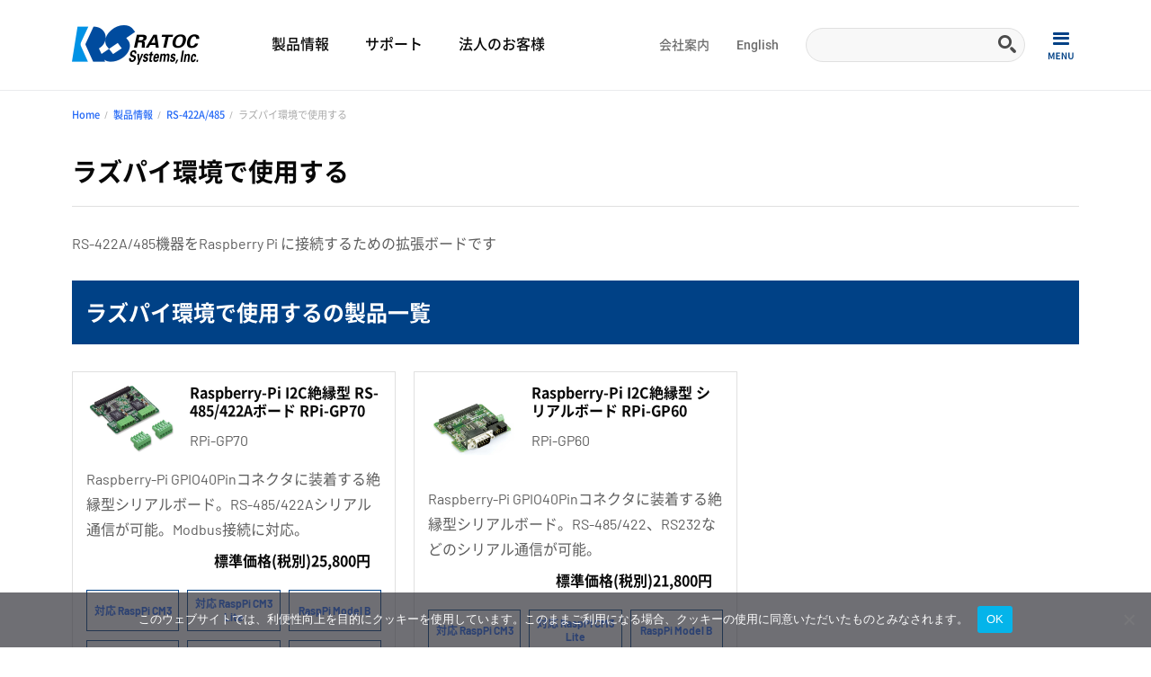

--- FILE ---
content_type: text/html; charset=UTF-8
request_url: https://www.ratocsystems.com/products/rasppiserial/
body_size: 38780
content:
<!doctype html>
<html dir="ltr" lang="ja" id="pagetop">
<head>
<!-- Google tag (gtag.js) -->
<script async src="https://www.googletagmanager.com/gtag/js?id=G-BEMCT989Y1"></script>
<script>
  window.dataLayer = window.dataLayer || [];
  function gtag(){dataLayer.push(arguments);}
  gtag('js', new Date());

  gtag('config', 'G-BEMCT989Y1');
  gtag('config', 'UA-61373639-2');
</script><meta charset="UTF-8">
<meta name="viewport" content="width=device-width, minimum-scale=0, maximum-scale=1.0">
<link rel="stylesheet" href="https://www.ratocsystems.com/wp-content/themes/ratoc_2022/css/styles.css?56486311768926107">
<title>ラズパイ環境で使用する  ｜ラトックシステム公式サイト</title>
<meta name="description" content="RS-422A/485機器をRaspberry Pi に接続するための拡張ボードです">
<meta name='robots' content='max-image-preview:large' />
<style id='wp-img-auto-sizes-contain-inline-css' type='text/css'>
img:is([sizes=auto i],[sizes^="auto," i]){contain-intrinsic-size:3000px 1500px}
/*# sourceURL=wp-img-auto-sizes-contain-inline-css */
</style>
<link rel='stylesheet' id='sdm-styles-css' href='https://www.ratocsystems.com/wp-content/plugins/simple-download-monitor/css/sdm_wp_styles.css?ver=6.9' type='text/css' media='all' />
<style id='classic-theme-styles-inline-css' type='text/css'>
/*! This file is auto-generated */
.wp-block-button__link{color:#fff;background-color:#32373c;border-radius:9999px;box-shadow:none;text-decoration:none;padding:calc(.667em + 2px) calc(1.333em + 2px);font-size:1.125em}.wp-block-file__button{background:#32373c;color:#fff;text-decoration:none}
/*# sourceURL=/wp-includes/css/classic-themes.min.css */
</style>
<link rel='stylesheet' id='cookie-notice-front-css' href='https://www.ratocsystems.com/wp-content/plugins/cookie-notice/css/front.min.css?ver=2.5.7' type='text/css' media='all' />
<script type="text/javascript" id="cookie-notice-front-js-before">
/* <![CDATA[ */
var cnArgs = {"ajaxUrl":"https:\/\/www.ratocsystems.com\/wp-admin\/admin-ajax.php","nonce":"7edc0f68e9","hideEffect":"fade","position":"bottom","onScroll":false,"onScrollOffset":100,"onClick":false,"cookieName":"cookie_notice_accepted","cookieTime":2592000,"cookieTimeRejected":2592000,"globalCookie":false,"redirection":false,"cache":false,"revokeCookies":false,"revokeCookiesOpt":"automatic"};

//# sourceURL=cookie-notice-front-js-before
/* ]]> */
</script>
<script type="text/javascript" src="https://www.ratocsystems.com/wp-content/plugins/cookie-notice/js/front.min.js?ver=2.5.7" id="cookie-notice-front-js"></script>
<script type="text/javascript" src="https://www.ratocsystems.com/wp-includes/js/jquery/jquery.min.js?ver=3.7.1" id="jquery-core-js"></script>
<script type="text/javascript" src="https://www.ratocsystems.com/wp-includes/js/jquery/jquery-migrate.min.js?ver=3.4.1" id="jquery-migrate-js"></script>
<script type="text/javascript" id="sdm-scripts-js-extra">
/* <![CDATA[ */
var sdm_ajax_script = {"ajaxurl":"https://www.ratocsystems.com/wp-admin/admin-ajax.php"};
//# sourceURL=sdm-scripts-js-extra
/* ]]> */
</script>
<script type="text/javascript" src="https://www.ratocsystems.com/wp-content/plugins/simple-download-monitor/js/sdm_wp_scripts.js?ver=6.9" id="sdm-scripts-js"></script>

<!-- facebookドメイン認証用タグ -->
<meta name="facebook-domain-verification" content="h1v1yqx548ifmod6bfamx0l5abtvqk" />
<script>console.log("chrome_bugfix");</script>
<style id='global-styles-inline-css' type='text/css'>
:root{--wp--preset--aspect-ratio--square: 1;--wp--preset--aspect-ratio--4-3: 4/3;--wp--preset--aspect-ratio--3-4: 3/4;--wp--preset--aspect-ratio--3-2: 3/2;--wp--preset--aspect-ratio--2-3: 2/3;--wp--preset--aspect-ratio--16-9: 16/9;--wp--preset--aspect-ratio--9-16: 9/16;--wp--preset--color--black: #000000;--wp--preset--color--cyan-bluish-gray: #abb8c3;--wp--preset--color--white: #ffffff;--wp--preset--color--pale-pink: #f78da7;--wp--preset--color--vivid-red: #cf2e2e;--wp--preset--color--luminous-vivid-orange: #ff6900;--wp--preset--color--luminous-vivid-amber: #fcb900;--wp--preset--color--light-green-cyan: #7bdcb5;--wp--preset--color--vivid-green-cyan: #00d084;--wp--preset--color--pale-cyan-blue: #8ed1fc;--wp--preset--color--vivid-cyan-blue: #0693e3;--wp--preset--color--vivid-purple: #9b51e0;--wp--preset--gradient--vivid-cyan-blue-to-vivid-purple: linear-gradient(135deg,rgb(6,147,227) 0%,rgb(155,81,224) 100%);--wp--preset--gradient--light-green-cyan-to-vivid-green-cyan: linear-gradient(135deg,rgb(122,220,180) 0%,rgb(0,208,130) 100%);--wp--preset--gradient--luminous-vivid-amber-to-luminous-vivid-orange: linear-gradient(135deg,rgb(252,185,0) 0%,rgb(255,105,0) 100%);--wp--preset--gradient--luminous-vivid-orange-to-vivid-red: linear-gradient(135deg,rgb(255,105,0) 0%,rgb(207,46,46) 100%);--wp--preset--gradient--very-light-gray-to-cyan-bluish-gray: linear-gradient(135deg,rgb(238,238,238) 0%,rgb(169,184,195) 100%);--wp--preset--gradient--cool-to-warm-spectrum: linear-gradient(135deg,rgb(74,234,220) 0%,rgb(151,120,209) 20%,rgb(207,42,186) 40%,rgb(238,44,130) 60%,rgb(251,105,98) 80%,rgb(254,248,76) 100%);--wp--preset--gradient--blush-light-purple: linear-gradient(135deg,rgb(255,206,236) 0%,rgb(152,150,240) 100%);--wp--preset--gradient--blush-bordeaux: linear-gradient(135deg,rgb(254,205,165) 0%,rgb(254,45,45) 50%,rgb(107,0,62) 100%);--wp--preset--gradient--luminous-dusk: linear-gradient(135deg,rgb(255,203,112) 0%,rgb(199,81,192) 50%,rgb(65,88,208) 100%);--wp--preset--gradient--pale-ocean: linear-gradient(135deg,rgb(255,245,203) 0%,rgb(182,227,212) 50%,rgb(51,167,181) 100%);--wp--preset--gradient--electric-grass: linear-gradient(135deg,rgb(202,248,128) 0%,rgb(113,206,126) 100%);--wp--preset--gradient--midnight: linear-gradient(135deg,rgb(2,3,129) 0%,rgb(40,116,252) 100%);--wp--preset--font-size--small: 13px;--wp--preset--font-size--medium: 20px;--wp--preset--font-size--large: 36px;--wp--preset--font-size--x-large: 42px;--wp--preset--spacing--20: 0.44rem;--wp--preset--spacing--30: 0.67rem;--wp--preset--spacing--40: 1rem;--wp--preset--spacing--50: 1.5rem;--wp--preset--spacing--60: 2.25rem;--wp--preset--spacing--70: 3.38rem;--wp--preset--spacing--80: 5.06rem;--wp--preset--shadow--natural: 6px 6px 9px rgba(0, 0, 0, 0.2);--wp--preset--shadow--deep: 12px 12px 50px rgba(0, 0, 0, 0.4);--wp--preset--shadow--sharp: 6px 6px 0px rgba(0, 0, 0, 0.2);--wp--preset--shadow--outlined: 6px 6px 0px -3px rgb(255, 255, 255), 6px 6px rgb(0, 0, 0);--wp--preset--shadow--crisp: 6px 6px 0px rgb(0, 0, 0);}:where(.is-layout-flex){gap: 0.5em;}:where(.is-layout-grid){gap: 0.5em;}body .is-layout-flex{display: flex;}.is-layout-flex{flex-wrap: wrap;align-items: center;}.is-layout-flex > :is(*, div){margin: 0;}body .is-layout-grid{display: grid;}.is-layout-grid > :is(*, div){margin: 0;}:where(.wp-block-columns.is-layout-flex){gap: 2em;}:where(.wp-block-columns.is-layout-grid){gap: 2em;}:where(.wp-block-post-template.is-layout-flex){gap: 1.25em;}:where(.wp-block-post-template.is-layout-grid){gap: 1.25em;}.has-black-color{color: var(--wp--preset--color--black) !important;}.has-cyan-bluish-gray-color{color: var(--wp--preset--color--cyan-bluish-gray) !important;}.has-white-color{color: var(--wp--preset--color--white) !important;}.has-pale-pink-color{color: var(--wp--preset--color--pale-pink) !important;}.has-vivid-red-color{color: var(--wp--preset--color--vivid-red) !important;}.has-luminous-vivid-orange-color{color: var(--wp--preset--color--luminous-vivid-orange) !important;}.has-luminous-vivid-amber-color{color: var(--wp--preset--color--luminous-vivid-amber) !important;}.has-light-green-cyan-color{color: var(--wp--preset--color--light-green-cyan) !important;}.has-vivid-green-cyan-color{color: var(--wp--preset--color--vivid-green-cyan) !important;}.has-pale-cyan-blue-color{color: var(--wp--preset--color--pale-cyan-blue) !important;}.has-vivid-cyan-blue-color{color: var(--wp--preset--color--vivid-cyan-blue) !important;}.has-vivid-purple-color{color: var(--wp--preset--color--vivid-purple) !important;}.has-black-background-color{background-color: var(--wp--preset--color--black) !important;}.has-cyan-bluish-gray-background-color{background-color: var(--wp--preset--color--cyan-bluish-gray) !important;}.has-white-background-color{background-color: var(--wp--preset--color--white) !important;}.has-pale-pink-background-color{background-color: var(--wp--preset--color--pale-pink) !important;}.has-vivid-red-background-color{background-color: var(--wp--preset--color--vivid-red) !important;}.has-luminous-vivid-orange-background-color{background-color: var(--wp--preset--color--luminous-vivid-orange) !important;}.has-luminous-vivid-amber-background-color{background-color: var(--wp--preset--color--luminous-vivid-amber) !important;}.has-light-green-cyan-background-color{background-color: var(--wp--preset--color--light-green-cyan) !important;}.has-vivid-green-cyan-background-color{background-color: var(--wp--preset--color--vivid-green-cyan) !important;}.has-pale-cyan-blue-background-color{background-color: var(--wp--preset--color--pale-cyan-blue) !important;}.has-vivid-cyan-blue-background-color{background-color: var(--wp--preset--color--vivid-cyan-blue) !important;}.has-vivid-purple-background-color{background-color: var(--wp--preset--color--vivid-purple) !important;}.has-black-border-color{border-color: var(--wp--preset--color--black) !important;}.has-cyan-bluish-gray-border-color{border-color: var(--wp--preset--color--cyan-bluish-gray) !important;}.has-white-border-color{border-color: var(--wp--preset--color--white) !important;}.has-pale-pink-border-color{border-color: var(--wp--preset--color--pale-pink) !important;}.has-vivid-red-border-color{border-color: var(--wp--preset--color--vivid-red) !important;}.has-luminous-vivid-orange-border-color{border-color: var(--wp--preset--color--luminous-vivid-orange) !important;}.has-luminous-vivid-amber-border-color{border-color: var(--wp--preset--color--luminous-vivid-amber) !important;}.has-light-green-cyan-border-color{border-color: var(--wp--preset--color--light-green-cyan) !important;}.has-vivid-green-cyan-border-color{border-color: var(--wp--preset--color--vivid-green-cyan) !important;}.has-pale-cyan-blue-border-color{border-color: var(--wp--preset--color--pale-cyan-blue) !important;}.has-vivid-cyan-blue-border-color{border-color: var(--wp--preset--color--vivid-cyan-blue) !important;}.has-vivid-purple-border-color{border-color: var(--wp--preset--color--vivid-purple) !important;}.has-vivid-cyan-blue-to-vivid-purple-gradient-background{background: var(--wp--preset--gradient--vivid-cyan-blue-to-vivid-purple) !important;}.has-light-green-cyan-to-vivid-green-cyan-gradient-background{background: var(--wp--preset--gradient--light-green-cyan-to-vivid-green-cyan) !important;}.has-luminous-vivid-amber-to-luminous-vivid-orange-gradient-background{background: var(--wp--preset--gradient--luminous-vivid-amber-to-luminous-vivid-orange) !important;}.has-luminous-vivid-orange-to-vivid-red-gradient-background{background: var(--wp--preset--gradient--luminous-vivid-orange-to-vivid-red) !important;}.has-very-light-gray-to-cyan-bluish-gray-gradient-background{background: var(--wp--preset--gradient--very-light-gray-to-cyan-bluish-gray) !important;}.has-cool-to-warm-spectrum-gradient-background{background: var(--wp--preset--gradient--cool-to-warm-spectrum) !important;}.has-blush-light-purple-gradient-background{background: var(--wp--preset--gradient--blush-light-purple) !important;}.has-blush-bordeaux-gradient-background{background: var(--wp--preset--gradient--blush-bordeaux) !important;}.has-luminous-dusk-gradient-background{background: var(--wp--preset--gradient--luminous-dusk) !important;}.has-pale-ocean-gradient-background{background: var(--wp--preset--gradient--pale-ocean) !important;}.has-electric-grass-gradient-background{background: var(--wp--preset--gradient--electric-grass) !important;}.has-midnight-gradient-background{background: var(--wp--preset--gradient--midnight) !important;}.has-small-font-size{font-size: var(--wp--preset--font-size--small) !important;}.has-medium-font-size{font-size: var(--wp--preset--font-size--medium) !important;}.has-large-font-size{font-size: var(--wp--preset--font-size--large) !important;}.has-x-large-font-size{font-size: var(--wp--preset--font-size--x-large) !important;}
/*# sourceURL=global-styles-inline-css */
</style>
</head>
<body>

<header class="header-fix">
	<div class="header ">
		<div class="header-inner">
			<p class="logo">
				<a href="https://www.ratocsystems.com">
					<img src="https://www.ratocsystems.com/wp-content/themes/ratoc_2022/images/logo.png" srcset="https://www.ratocsystems.com/wp-content/themes/ratoc_2022/images/logo.png 1x,https://www.ratocsystems.com/wp-content/themes/ratoc_2022/images/logo.png 2x" alt="pcロゴ" width="246" height="20">
				</a>
			</p>
			<ul class="gnav">
				<li id="menu-item-495" class="menu-item"><a href="https://www.ratocsystems.com/products/">製品情報</a></li>
				<li id="menu-item-77" class="menu-item"><a href="https://www.ratocsystems.com/services/" >サポート</a></li>
				<li id="menu-item-77" class="menu-item"><a href="https://www.ratocsystems.com/biz/">法人のお客様</a></li>
			</ul>
			<ul class="gnav gnav_sub">
				<li id="menu-item-495" class="menu-item"><a href="https://www.ratocsystems.com/company/">会社案内</a></li>
				<li id="menu-item-77" class="menu-item"><a href="https://www.ratocsystems.com/english/index.html" target="_blank" >English</a></li>
			</ul>
			<div class="m_search">
				<form method="GET" action="https://www.google.co.jp/search"> <input name="sitesearch" value="ratocsystems.com" type="hidden"> <input name="hl" value="ja" type="hidden"> <input name="ie" value="UTF-8" type="hidden"> <input name="oe" value="UTF-8" type="hidden"> <input name="num" value="20" type="hidden">
					<div class="search_menu">
						<div class="search_window"><input name="q" size="20" maxlength="255" value="" class="search_box" type="text"></div>
						<div class="search_bt"><input src="https://www.ratocsystems.com/wp-content/themes/ratoc_2022/images/icon_search.png" alt="検索" name="btnG" value="検索" class="button_img" type="image"></div>
					</div>

				</form>
				<div class="search_bt__sp">
					<!-- <img src="../images/icon_search_blue.png" alt=""> -->
					<span><a class="sp-o-menu"><img src="https://www.ratocsystems.com/wp-content/themes/ratoc_2022/images/ico_txt_search.png" alt="検索"></a><a class="sp-o-close"><img src="https://www.ratocsystems.com/wp-content/themes/ratoc_2022/images/ico_txt_search_close.png" alt="閉じる"></a></span>
				</div>
			</div>
			<div id="spnav-open"><span><a class="sp-o-menu"><img src="https://www.ratocsystems.com/wp-content/themes/ratoc_2022/images/ico_txt_menu.png" alt="MENU"></a><a class="sp-o-close"><img src="https://www.ratocsystems.com/wp-content/themes/ratoc_2022/images/ico_txt_menu_close.png" alt="CLOSE"></a></span></div>

		<!-- /header-inner --></div>
	<!-- /header --></div>
</header>
<div class="common-headline-bc block-bt">
<div class="breadcrumb"><ul class="breadcrumb__item"><li><a href="https://www.ratocsystems.com/">Home</a></li><li><a href="https://www.ratocsystems.com/products/">製品情報</a></li><li><a href="https://www.ratocsystems.com/products/serial/">RS-422A/485</a></li><li>ラズパイ環境で使用する</li></ul></div></div>


<div class="box">
	<div class="inner mid-inner">


	<!-- 子カテゴリー階層 ------------------------------------------------------------->
	<h1 class="mid_hl1">ラズパイ環境で使用する  </h1>
		 		 <div class="pdt-2nd__freewrap mt30">
		 	<p>RS-422A/485機器をRaspberry Pi に接続するための拡張ボードです</p>
		 </div>
	 

	 	<div class="pdt-2nd__arcwrap">
		<h2 class="mid_hl2 mt30">  ラズパイ環境で使用するの製品一覧</h2>
		<div class="pdt-3rd__content">
							
		 <a href="https://www.ratocsystems.com/products/triple_r/prot/products.php?id=949247211c603c49958aa862861e9c0d&no=gp70" class="pdt-3rd__item">
							 <div class="pdt-3rd__item__head">
			 <p class="pdt-3rd__item__img">
				 					 <img src="https://www.ratocsystems.com/wp-content/uploads/2023/02/rpigp70-1-680x529.jpg" alt="">
							 </p>
			 <div class="pdt-3rd__head__term">
				 <p class="pdt-3rd__item__tit">Raspberry-Pi I2C絶縁型 RS-485/422Aボード RPi-GP70</p>
				 <p class="mid_txt mtpc10 mtsp10">RPi-GP70</p>
			 </div>
		 </div>
		 <p class="mid_txt mt15">Raspberry-Pi GPIO40Pinコネクタに装着する絶縁型シリアルボード。RS-485/422Aシリアル通信が可能。Modbus接続に対応。</p>
		 <ul class="mid_icon_list pdt-3rd_modellist">
									 <li class="pdt-3rd__item__price">標準価格(税別)25,800円</li>
					 </ul>
		 			<div class="pdt-3rd__item__feature">
															<p><span>対応 RaspPi CM3</span></p>
											<p><span>対応 RaspPi CM3 Lite</span></p>
											<p><span>RaspPi Model B</span></p>
																																					<p><span>HATタイプI2C</span></p>
																			<p><span>シリアルRS485/422</span></p>
																			<p><span>Modbus対応</span></p>
																																															</div>
		
		 </a>
							
		 <a href="https://www.ratocsystems.com/products/triple_r/prot/products.php?id=0790b73de3dac5ed73f0f72f6e62ab1b&no=gp60" class="pdt-3rd__item">
							 <div class="pdt-3rd__item__head">
			 <p class="pdt-3rd__item__img">
				 					 <img src="https://www.ratocsystems.com/wp-content/uploads/2022/07/rpi-gp60-680x680.jpg" alt="">
							 </p>
			 <div class="pdt-3rd__head__term">
				 <p class="pdt-3rd__item__tit">Raspberry-Pi I2C絶縁型 シリアルボード RPi-GP60</p>
				 <p class="mid_txt mtpc10 mtsp10">RPi-GP60</p>
			 </div>
		 </div>
		 <p class="mid_txt mt15">Raspberry-Pi GPIO40Pinコネクタに装着する絶縁型シリアルボード。RS-485/422、RS232などのシリアル通信が可能。</p>
		 <ul class="mid_icon_list pdt-3rd_modellist">
									 <li class="pdt-3rd__item__price">標準価格(税別)21,800円</li>
					 </ul>
		 			<div class="pdt-3rd__item__feature">
															<p><span>対応 RaspPi CM3</span></p>
											<p><span>対応 RaspPi CM3 Lite</span></p>
											<p><span>RaspPi Model B</span></p>
																																					<p><span>HATタイプI2C</span></p>
																			<p><span>シリアルRS232</span></p>
																			<p><span>シリアルRS485/422</span></p>
																		</div>
		
		 </a>
					</div>
	</div>


	 <!-- 孫カテゴリーの有無ココカラ -->
				<!-- 孫カテゴリーなし -->



		<!-- 孫カテゴリーの有無ココマデ -->













</div></div>

<div class="foot-contact">
	<div class="inner foot-contact__inner">
		<div class="foot-contact__sns">
			<p class="foot-contact__tit first">SNSアカウント</p>
			<div class="foot-contact__snscontent">
				<a href="https://www.youtube.com/user/ratocsystems" target="_blank" class="foot-contact__snsitem">
					<p class="foot-contact__snsimg">
						<img src="https://www.ratocsystems.com/wp-content/themes/ratoc_2022/images/icon_youtube.png" alt="">
					</p>
					<p class="foot-contact__snstxt">Youtube</p>
				</a>
				<a href="https://twitter.com/ratoc_pr" target="_blank" class="foot-contact__snsitem">
					<p class="foot-contact__snsimg">
						<img src="https://www.ratocsystems.com/wp-content/themes/ratoc_2022/images/icon_x.png" alt="">
					</p>
					<p class="foot-contact__snstxt">X(旧Twitter)</p>
				</a>
				<a href="https://www.instagram.com/ratoc_pr" target="_blank" class="foot-contact__snsitem">
					<p class="foot-contact__snsimg">
						<img src="https://www.ratocsystems.com/wp-content/themes/ratoc_2022/images/icon_insta.png" alt="">
					</p>
					<p class="foot-contact__snstxt">Instagram</p>
				</a>
				<a href="https://www.facebook.com/ratocpr" target="_blank" class="foot-contact__snsitem">
					<p class="foot-contact__snsimg">
						<img src="https://www.ratocsystems.com/wp-content/themes/ratoc_2022/images/icon_facebook.png" alt="">
					</p>
					<p class="foot-contact__snstxt">facebook</p>
				</a>

			</div>

		</div>
		<div class="foot-contact__service">
			<p class="foot-contact__tit">関連サービス</p>
			<div class="foot-service__content">
				<a href="https://www.rakuten.co.jp/ratoc/" target="_blank" class="foot-service__premier">
					<img src="https://www.ratocsystems.com/wp-content/themes/ratoc_2022/images/bn_ratoc_premier.png" alt="">
					<p>直営通販ショップ</p>
				</a>
				<a href="https://www.ratoc-e2estore.com/" target="_blank" class="foot-service__e2e">
					<img src="https://www.ratocsystems.com/wp-content/themes/ratoc_2022/images/bn_ratoc_e2e_store.png" alt="">
					<p>エンジニアのための<br>開発者支援製品販売サイト</p>
				</a>
			</div>
		</div>
		<div class="foot-contact__mail">
			<p class="foot-contact__tit">メールマガジン</p>
			<form method="post" action="https://b.bme.jp/bm/p/f/tf.php?id=ratoc&amp;task=regist">
        <div class="foot-mail__wrap">
          <div class="foot-mail__tit">
						最新の製品情報やイベント情報を<br class="pc-none">おしらせしています
					</div>
					<input class="foot-mail__form" name="form[mail]" placeholder="例：mail@ratocsystems.com（半角英数字）" size="50" type="text">
					<input class="foot-mail__btn" name="regist" value="登録する" class="button" type="submit">
        </div>
      </form>
		</div>
	</div>
<!-- /foot-contact --></div>




<footer>
<div class="footer">
	<div class="footer__inner">
		<div class="footer-menu__content">
			<div class="footer-menu__item">
				<ul class="foot-nav">
													<li id="menu-item-566" class="menu-item menu-item-type-post_type_archive menu-item-object-products menu-item-has-children menu-item-566"><a href="https://www.ratocsystems.com/products/"><span class="menu_inn">製品情報</span></a>
<ul class="sub-menu">
	<li id="menu-item-21" class="menu-item menu-item-type-custom menu-item-object-custom menu-item-21"><a href="/products/remocon/"><span class="menu_inn">スマートリモコン</span></a></li>
	<li id="menu-item-27" class="menu-item menu-item-type-custom menu-item-object-custom menu-item-27"><a href="/products/airco2/"><span class="menu_inn">環境/CO2センサー</span></a></li>
	<li id="menu-item-22" class="menu-item menu-item-type-custom menu-item-object-custom menu-item-22"><a href="/products/watt/"><span class="menu_inn">ワットチェッカー</span></a></li>
	<li id="menu-item-23" class="menu-item menu-item-type-custom menu-item-object-custom menu-item-23"><a href="/products/audio_visual/"><span class="menu_inn">AV周辺・映像関連機器</span></a></li>
	<li id="menu-item-24" class="menu-item menu-item-type-custom menu-item-object-custom menu-item-24"><a href="/products/usb_tc/"><span class="menu_inn">USB Type-C製品</span></a></li>
	<li id="menu-item-25" class="menu-item menu-item-type-custom menu-item-object-custom menu-item-25"><a href="/products/storage/"><span class="menu_inn">ストレージ</span></a></li>
	<li id="menu-item-26" class="menu-item menu-item-type-custom menu-item-object-custom menu-item-26"><a href="/products/kvm/"><span class="menu_inn">パソコン切替器</span></a></li>
	<li id="menu-item-28" class="menu-item menu-item-type-custom menu-item-object-custom menu-item-28"><a href="/products/rs232c/"><span class="menu_inn">シリアル（RS-232C）</span></a></li>
	<li id="menu-item-29" class="menu-item menu-item-type-custom menu-item-object-custom menu-item-29"><a href="/products/bizsys/"><span class="menu_inn">法人向け製品・システム</span></a></li>
</ul>
</li>
					
				</ul>
			</div>
			<div class="footer-menu__item">
				<ul class="foot-nav">
													<li id="menu-item-13" class="menu-item menu-item-type-custom menu-item-object-custom menu-item-has-children menu-item-13"><a href="https://www.ratocsystems.com/services/"><span class="menu_inn">サポート</span></a>
<ul class="sub-menu">
	<li id="menu-item-14" class="menu-item menu-item-type-custom menu-item-object-custom menu-item-14"><a href="https://www.ratocsystems.com/faq/"><span class="menu_inn">よくある質問</span></a></li>
	<li id="menu-item-15" class="menu-item menu-item-type-custom menu-item-object-custom menu-item-15"><a href="https://www.ratocsystems.com/repair/"><span class="menu_inn">修理について</span></a></li>
</ul>
</li>
<li id="menu-item-11" class="menu-item menu-item-type-custom menu-item-object-custom menu-item-has-children menu-item-11"><a href="https://www.ratocsystems.com/dlsoft/"><span class="menu_inn">ダウンロード</span></a>
<ul class="sub-menu">
	<li id="menu-item-8" class="menu-item menu-item-type-custom menu-item-object-custom menu-item-8"><a href="https://www.ratocsystems.com/dlsoft/"><span class="menu_inn">ソフトウェア</span></a></li>
</ul>
</li>
					
			</div>
			<div class="footer-menu__item">
				<ul class="foot-nav">
													<li id="menu-item-32" class="menu-item menu-item-type-custom menu-item-object-custom menu-item-has-children menu-item-32"><a href="https://www.ratocsystems.com/shop/"><span class="menu_inn">ショップ情報</span></a>
<ul class="sub-menu">
	<li id="menu-item-33" class="menu-item menu-item-type-custom menu-item-object-custom menu-item-33"><a href="https://www.ratocsystems.com/shop/list.html"><span class="menu_inn">販売店一覧</span></a></li>
	<li id="menu-item-34" class="menu-item menu-item-type-custom menu-item-object-custom menu-item-34"><a href="https://www.ratocsystems.com/shop/webshop.html"><span class="menu_inn">ECストア一覧</span></a></li>
	<li id="menu-item-35" class="menu-item menu-item-type-custom menu-item-object-custom menu-item-35"><a href="https://www.ratocsystems.com/shop/dairiten.html"><span class="menu_inn">代理店一覧</span></a></li>
</ul>
</li>
<li id="menu-item-36" class="menu-item menu-item-type-custom menu-item-object-custom menu-item-has-children menu-item-36"><a href="/company/"><span class="menu_inn">会社案内</span></a>
<ul class="sub-menu">
	<li id="menu-item-37" class="menu-item menu-item-type-custom menu-item-object-custom menu-item-37"><a href="https://www.ratocsystems.com/company/profile/"><span class="menu_inn">会社概要</span></a></li>
	<li id="menu-item-38" class="menu-item menu-item-type-custom menu-item-object-custom menu-item-38"><a href="https://www.ratocsystems.com/company/environment/index.html"><span class="menu_inn">環境への取り組み・環境方針</span></a></li>
	<li id="menu-item-39" class="menu-item menu-item-type-custom menu-item-object-custom menu-item-39"><a href="https://www.ratocsystems.com/company/recruit.html"><span class="menu_inn">採用情報</span></a></li>
	<li id="menu-item-11353" class="menu-item menu-item-type-post_type menu-item-object-page menu-item-11353"><a href="https://www.ratocsystems.com/company/business/"><span class="menu_inn">当社事業について</span></a></li>
	<li id="menu-item-11354" class="menu-item menu-item-type-post_type menu-item-object-page menu-item-11354"><a href="https://www.ratocsystems.com/biz/develop/"><span class="menu_inn">受託開発について</span></a></li>
</ul>
</li>
					
				</ul>
			</div>
			<div class="footer-menu__item">
								<ul class="foot-nav">
					<li id="menu-item-43" class="menu-item menu-item-type-custom menu-item-object-custom menu-item-has-children menu-item-43"><a href="/topics/"><span class="menu_inn">最新情報・お知らせ一覧</span></a>
<ul class="sub-menu">
	<li id="menu-item-44" class="menu-item menu-item-type-custom menu-item-object-custom menu-item-44"><a href="/topicscat/newproduct/"><span class="menu_inn">新製品案内</span></a></li>
	<li id="menu-item-45" class="menu-item menu-item-type-custom menu-item-object-custom menu-item-45"><a href="/topicscat/exhibition/"><span class="menu_inn">イベント・キャンペーン</span></a></li>
	<li id="menu-item-46" class="menu-item menu-item-type-custom menu-item-object-custom menu-item-46"><a href="/topicscat/important/"><span class="menu_inn">大切なお知らせ</span></a></li>
	<li id="menu-item-9903" class="menu-item menu-item-type-custom menu-item-object-custom menu-item-9903"><a href="/topicscat/business/"><span class="menu_inn">法人様向け情報</span></a></li>
	<li id="menu-item-47" class="menu-item menu-item-type-custom menu-item-object-custom menu-item-47"><a href="https://www.ratocsystems.com/mail/ratocmail/"><span class="menu_inn">メルマガ登録・解除フォーム</span></a></li>
</ul>
</li>
				</ul>
				
				<ul class="foot-nav__btns">
					<li class="menu-item"><a href="https://www.ratocsystems.com/mail/"><span>お問い合わせ</span></a></li>
				</ul>

			</div>

		</div>
  <!-- /inner --></div>

	<div class="foot-copy__wrap">
		<div class="inner">
			<ul class="foot-copy__link">
				<li><a href="https://www.ratocsystems.com/privacy/">プライバシーポリシー</a></li>
				<li><a href="https://www.ratocsystems.com/info/sitepolicy.html">サイト利用規約</a></li>
			</ul>
			<p class="copyright">
		    		      Copyright © RATOC Systems,Inc  All Rights Reserved.
		    		  </p>

		</div>
	</div>

 <!-- /footer --></div>
</footer>


<div id="scrolltotop"><a href="#pagetop"><span></span></a></div>

<div id="sp-nav">
<nav>
<div class="m-menu">
	<ul class="m-menu_nav">
							<li class="menu-item menu-item-type-post_type_archive menu-item-object-products menu-item-has-children menu-item-566"><a href="https://www.ratocsystems.com/products/"><span class="menu_inn">製品情報</span></a>
<ul class="sub-menu">
	<li class="menu-item menu-item-type-custom menu-item-object-custom menu-item-21"><a href="/products/remocon/"><span class="menu_inn">スマートリモコン</span></a></li>
	<li class="menu-item menu-item-type-custom menu-item-object-custom menu-item-27"><a href="/products/airco2/"><span class="menu_inn">環境/CO2センサー</span></a></li>
	<li class="menu-item menu-item-type-custom menu-item-object-custom menu-item-22"><a href="/products/watt/"><span class="menu_inn">ワットチェッカー</span></a></li>
	<li class="menu-item menu-item-type-custom menu-item-object-custom menu-item-23"><a href="/products/audio_visual/"><span class="menu_inn">AV周辺・映像関連機器</span></a></li>
	<li class="menu-item menu-item-type-custom menu-item-object-custom menu-item-24"><a href="/products/usb_tc/"><span class="menu_inn">USB Type-C製品</span></a></li>
	<li class="menu-item menu-item-type-custom menu-item-object-custom menu-item-25"><a href="/products/storage/"><span class="menu_inn">ストレージ</span></a></li>
	<li class="menu-item menu-item-type-custom menu-item-object-custom menu-item-26"><a href="/products/kvm/"><span class="menu_inn">パソコン切替器</span></a></li>
	<li class="menu-item menu-item-type-custom menu-item-object-custom menu-item-28"><a href="/products/rs232c/"><span class="menu_inn">シリアル（RS-232C）</span></a></li>
	<li class="menu-item menu-item-type-custom menu-item-object-custom menu-item-29"><a href="/products/bizsys/"><span class="menu_inn">法人向け製品・システム</span></a></li>
</ul>
</li>
		
							<li class="menu-item menu-item-type-custom menu-item-object-custom menu-item-has-children menu-item-13"><a href="https://www.ratocsystems.com/services/"><span class="menu_inn">サポート</span></a>
<ul class="sub-menu">
	<li class="menu-item menu-item-type-custom menu-item-object-custom menu-item-14"><a href="https://www.ratocsystems.com/faq/"><span class="menu_inn">よくある質問</span></a></li>
	<li class="menu-item menu-item-type-custom menu-item-object-custom menu-item-15"><a href="https://www.ratocsystems.com/repair/"><span class="menu_inn">修理について</span></a></li>
</ul>
</li>
<li class="menu-item menu-item-type-custom menu-item-object-custom menu-item-has-children menu-item-11"><a href="https://www.ratocsystems.com/dlsoft/"><span class="menu_inn">ダウンロード</span></a>
<ul class="sub-menu">
	<li class="menu-item menu-item-type-custom menu-item-object-custom menu-item-8"><a href="https://www.ratocsystems.com/dlsoft/"><span class="menu_inn">ソフトウェア</span></a></li>
</ul>
</li>
		
							<li class="menu-item menu-item-type-custom menu-item-object-custom menu-item-has-children menu-item-32"><a href="https://www.ratocsystems.com/shop/"><span class="menu_inn">ショップ情報</span></a>
<ul class="sub-menu">
	<li class="menu-item menu-item-type-custom menu-item-object-custom menu-item-33"><a href="https://www.ratocsystems.com/shop/list.html"><span class="menu_inn">販売店一覧</span></a></li>
	<li class="menu-item menu-item-type-custom menu-item-object-custom menu-item-34"><a href="https://www.ratocsystems.com/shop/webshop.html"><span class="menu_inn">ECストア一覧</span></a></li>
	<li class="menu-item menu-item-type-custom menu-item-object-custom menu-item-35"><a href="https://www.ratocsystems.com/shop/dairiten.html"><span class="menu_inn">代理店一覧</span></a></li>
</ul>
</li>
<li class="menu-item menu-item-type-custom menu-item-object-custom menu-item-has-children menu-item-36"><a href="/company/"><span class="menu_inn">会社案内</span></a>
<ul class="sub-menu">
	<li class="menu-item menu-item-type-custom menu-item-object-custom menu-item-37"><a href="https://www.ratocsystems.com/company/profile/"><span class="menu_inn">会社概要</span></a></li>
	<li class="menu-item menu-item-type-custom menu-item-object-custom menu-item-38"><a href="https://www.ratocsystems.com/company/environment/index.html"><span class="menu_inn">環境への取り組み・環境方針</span></a></li>
	<li class="menu-item menu-item-type-custom menu-item-object-custom menu-item-39"><a href="https://www.ratocsystems.com/company/recruit.html"><span class="menu_inn">採用情報</span></a></li>
	<li class="menu-item menu-item-type-post_type menu-item-object-page menu-item-11353"><a href="https://www.ratocsystems.com/company/business/"><span class="menu_inn">当社事業について</span></a></li>
	<li class="menu-item menu-item-type-post_type menu-item-object-page menu-item-11354"><a href="https://www.ratocsystems.com/biz/develop/"><span class="menu_inn">受託開発について</span></a></li>
</ul>
</li>
		
							<li class="menu-item menu-item-type-custom menu-item-object-custom menu-item-has-children menu-item-43"><a href="/topics/"><span class="menu_inn">最新情報・お知らせ一覧</span></a>
<ul class="sub-menu">
	<li class="menu-item menu-item-type-custom menu-item-object-custom menu-item-44"><a href="/topicscat/newproduct/"><span class="menu_inn">新製品案内</span></a></li>
	<li class="menu-item menu-item-type-custom menu-item-object-custom menu-item-45"><a href="/topicscat/exhibition/"><span class="menu_inn">イベント・キャンペーン</span></a></li>
	<li class="menu-item menu-item-type-custom menu-item-object-custom menu-item-46"><a href="/topicscat/important/"><span class="menu_inn">大切なお知らせ</span></a></li>
	<li class="menu-item menu-item-type-custom menu-item-object-custom menu-item-9903"><a href="/topicscat/business/"><span class="menu_inn">法人様向け情報</span></a></li>
	<li class="menu-item menu-item-type-custom menu-item-object-custom menu-item-47"><a href="https://www.ratocsystems.com/mail/ratocmail/"><span class="menu_inn">メルマガ登録・解除フォーム</span></a></li>
</ul>
</li>
		
		<li class="menu-item menu-item-tit">
			<a href="https://www.ratocsystems.com/mail/"><span class="menu_inn">お問い合わせ</span></a>
		</li>





	</ul>

	<div class="m-menu__link">
		<a href="https://www.ratocsystems.com"><span>トップページ</span></a>
		<a href="https://www.ratocsystems.com/english/"><span>English</span></a>
		<a href="https://www.ratocsystems.com/biz/"><span>法人のお客様</span></a>
	</div>


</div>
</nav>
</div>

<div class="sp-search">
	<div>
		<form method="GET" action="https://www.google.co.jp/search"> <input name="sitesearch" value="ratocsystems.com" type="hidden"> <input name="hl" value="ja" type="hidden"> <input name="ie" value="UTF-8" type="hidden"> <input name="oe" value="UTF-8" type="hidden"> <input name="num" value="20" type="hidden">
			<div class="search_menu__sp">
				<div class="search_window"><input name="q" size="20" maxlength="255" value="" class="search_box" type="text"></div>
				<div class="search_bt"><input src="https://www.ratocsystems.com/wp-content/themes/ratoc_2022/images/icon_search.png" alt="検索" name="btnG" value="検索" class="button_img" type="image"></div>
			</div>
		</form>
	</div>
</div>

<script src="https://www.ratocsystems.com/wp-content/themes/ratoc_2022/js/jquery-3.4.1.min.js"></script>
<script src="https://www.ratocsystems.com/wp-content/themes/ratoc_2022/js/jquery-migrate-3.1.0.min.js"></script>
<script src="https://www.ratocsystems.com/wp-content/themes/ratoc_2022/js/common.js?ver=56987462151768926107"></script>
<link rel="stylesheet" href="https://www.ratocsystems.com/wp-content/themes/ratoc_2022/js/scroll-hint.css">
<script src="https://www.ratocsystems.com/wp-content/themes/ratoc_2022/js/scroll-hint.min.js"></script>
<script>
	new ScrollHint('.mid_table_scroll');
</script>
<script src="https://cdn.rawgit.com/google/code-prettify/master/loader/run_prettify.js"></script>










<script type="speculationrules">
{"prefetch":[{"source":"document","where":{"and":[{"href_matches":"/*"},{"not":{"href_matches":["/wp-*.php","/wp-admin/*","/wp-content/uploads/*","/wp-content/*","/wp-content/plugins/*","/wp-content/themes/ratoc_2022/*","/*\\?(.+)"]}},{"not":{"selector_matches":"a[rel~=\"nofollow\"]"}},{"not":{"selector_matches":".no-prefetch, .no-prefetch a"}}]},"eagerness":"conservative"}]}
</script>

		<!-- Cookie Notice plugin v2.5.7 by Hu-manity.co https://hu-manity.co/ -->
		<div id="cookie-notice" role="dialog" class="cookie-notice-hidden cookie-revoke-hidden cn-position-bottom" aria-label="Cookie Notice" style="background-color: rgba(50,50,58,0.7);"><div class="cookie-notice-container" style="color: #fff"><span id="cn-notice-text" class="cn-text-container">このウェブサイトでは、利便性向上を目的にクッキーを使用しています。このままご利用になる場合、クッキーの使用に同意いただいたものとみなされます。</span><span id="cn-notice-buttons" class="cn-buttons-container"><button id="cn-accept-cookie" data-cookie-set="accept" class="cn-set-cookie cn-button" aria-label="OK" style="background-color: #04b4ea">OK</button></span><span id="cn-close-notice" data-cookie-set="accept" class="cn-close-icon" title="いいえ"></span></div>
			
		</div>
		<!-- / Cookie Notice plugin --></body>
</html>




--- FILE ---
content_type: application/javascript
request_url: https://www.ratocsystems.com/wp-content/themes/ratoc_2022/js/common.js?ver=56987462151768926107
body_size: 7608
content:
// ブレイクポイントでデバイスの分岐
var winWidth = $(window).width();
var spBreak = 959;
// モーダルメニュー
var _touch = ('ontouchstart' in document) ? 'touchstart' : 'click';
jQuery(function(){
  var m_menu = false;
  var search = false;
  var scrollpos;
  var navBox = $('#sp-nav');
  var navBtn = $('#spnav-open');
    navBtn.on(_touch,function () {
    navBtn.toggleClass('spnav-btn-close');
		serBtn.removeClass('search_bt-close');
		serBox.fadeOut(500,"linear");
		serBox.removeClass('navpb');
    if(search == true) {
      navBox.fadeToggle(500,"linear");
      navBox.addClass('navpb');
      m_menu = true;
      search = false;
    }else if(m_menu == false) {
      scrollpos = $(window).scrollTop();
      $('html').addClass('fixbody').css({'top': 0});
      navBox.fadeToggle(500,"linear");
      navBox.addClass('navpb');
      m_menu = true;
    } else {
      $('html').removeClass('fixbody').css({'top': 0});
      window.scrollTo( 0 , scrollpos );
      navBox.fadeToggle(500,"linear");
      navBox.removeClass('navpb');
      m_menu = false;
    }
  });
	var serBox = $('.sp-search');
  var serBtn = $('.search_bt__sp');
    serBtn.on(_touch,function () {
    serBtn.toggleClass('search_bt-close');
		navBtn.removeClass('spnav-btn-close');
		navBox.fadeOut(500,"linear");
		navBox.removeClass('navpb');
    if(m_menu == true) {
      serBox.fadeToggle(500,"linear");
      serBox.addClass('navpb');
      search = true;
      m_menu = false;
    }else if(search == false) {
      scrollpos = $(window).scrollTop();
      $('html').addClass('fixbody').css({'top': 0});
      serBox.fadeToggle(500,"linear");
      serBox.addClass('navpb');
      search = true;
    } else {
      $('html').removeClass('fixbody').css({'top': 0});
      window.scrollTo( 0 , scrollpos );
      serBox.fadeToggle(500,"linear");
      serBox.removeClass('navpb');
      search = false;
    }
  });
});

function modalWindow(area,open,close){
  var state = false,
  scrollpos,
  modalArea = area,
  modalOpen = open,
  modalClose = close,
  modalBox = $('.' + modalArea),
  modalOpn = $('.' + modalOpen),
  modalOut = $('.' + modalClose);
  modalOpn.on('click',function () {
    if(state == false) {
      scrollpos = $(window).scrollTop();
      $('body').addClass('fixedbody').css({'top': -scrollpos});
      modalBox.fadeToggle(500,"linear");
      state = true;
    }
  });
  modalOut.on('click',function () {
    if(state == true) {
      $('body').removeClass('fixedbody').css({'top': 0});
      window.scrollTo( 0 , scrollpos );
      modalBox.fadeToggle(500,"linear");
      state = false;
    }
  });
};


function androidVersion() {
	var ua = navigator.userAgent;
	if( ua.indexOf("Android") > 0 )
	{
		var version = parseFloat(ua.slice(ua.indexOf("Android")+8));
		return version;
	}
}
if (androidVersion() <= 3){
jQuery(function($) {
	$("#sp-nav"). overflowScroll();
	});
}
jQuery(function($){
  var fixhead = $('.header-fix');
  if (winWidth <= spBreak) {
    var fix = 140;
  }else{
    var fix = 180;
  }
    $(window).scroll(function () {
      if($(window).scrollTop() >= fix) {
        fixhead.addClass('fixhead');
      }
      if($(window).scrollTop() <= fix){
         fixhead.removeClass('fixhead');
      }
    });
});
jQuery(function() {
	var winWidth = $(window).width();
	var spBreak = 959;
	if (winWidth <= spBreak) {
		var offsetY = -60;
	}else{
		var offsetY = -101;
	}
  var time = 500;
  $('a[href^="#"]').click(function() {
    if ($(this).hasClass('noScroll')){
       return false;
    };
    var target = $(this.hash);
    if (!target.length) return ;
    var targetY = target.offset().top+offsetY;
    $('html,body').animate({scrollTop: targetY}, time, 'swing');
    // ハッシュ書き換えとく
    // window.history.pushState(null, null, this.hash);
    // デフォルトの処理はキャンセル
    return false;
  });
});


jQuery(function(){
  if (winWidth <= spBreak) {
    var $btnEffect = $('.clickEffect');
    $btnEffect.on('click',function(e){
      $(this).append('<span class="btnEffect clickWhite"></span>');
      var self = $(this);
      var clickEffect = self.find('.btnEffect'),
      offSet = self.offset(),
      posY = e.pageY - offSet.top,
      posX = e.pageX - offSet.left;
      clickEffect.css({top:posY,left:posX});
      setTimeout(function(){
        clickEffect.remove();
      },100);
    // リンク遅延処理
    var linkTarget = self.attr('target'),
    linkHref = self.attr('href'),
    linkDelay = 50;
    thisHref = this.href;
    if(linkTarget == '_blank') {
      e.preventDefault();
      setTimeout(function(){
        $.ajax({
          async: false,
          success: function(data){
            window.open(linkHref,'_blank');
          }
        });
      },linkDelay);
    } else {
      e.preventDefault();
      setTimeout(function(){
        location.href = linkHref;
      },linkDelay);
    }
  });
  }
});
$(window).scroll(function () {
  var s = $(this).scrollTop();
  var m = 200;
  var si = '#scrolltotop a';
  if(s > m) {
    $(si).stop().animate({'bottom' : '30px'}, 'fast');
  } else if(s < m){
    $(si).stop().animate({'bottom' : '-80px'}, 'fast');
  }
});
//スマホ関連
$(function(){
  var wh = window.innerHeight;
  var mh = wh;
  if (winWidth <= spBreak) {
    var linkTouchStart = function(){
      thisAnchor = $(this);
      touchPos = thisAnchor.offset().top;
      moveCheck = function(){
        nowPos = thisAnchor.offset().top;
        if(touchPos == nowPos){
          thisAnchor.addClass("hover");
        }
      }
      setTimeout(moveCheck,100);
    }
    var linkTouchEnd = function(){
      thisAnchor = $(this);
      hoverRemove = function(){
        thisAnchor.removeClass("hover");
      }
      setTimeout(hoverRemove,500);
    }
    $(document).on('touchend mousedown','a',linkTouchStart);
    $(document).on('touchend mouseup','a',linkTouchEnd);
  }
});
//スマホタップで電話
jQuery(function($){
    var ua = navigator.userAgent;
    if(ua.indexOf('iPhone') > 0 && ua.indexOf('iPod') == -1 || ua.indexOf('Android') > 0 && ua.indexOf('Mobile') > 0 && ua.indexOf('SC-01C') == -1 && ua.indexOf('A1_07') == -1 ){
        $('.tel-link').each(function(){
            var str = $(this).text();
            $(this).html($('<a>').attr('href', 'tel:' + str.replace(/-/g, '')).append(str + '</a>'));
        });
    }
});

$(function(){
	footOptSpan =
	'<span class="foot-m_opt"></span>';
	$('.foot-nav .menu-item-has-children').prepend(footOptSpan);
});

$(function(){
	spmenuOptSpan =
	'<span class="foot-m_opt"></span>';
	$('.m-menu_nav .menu-item-has-children').prepend(spmenuOptSpan);
});

//fotter menu 開閉
$(function(){
	$(".foot-nav .menu-item-has-children .foot-m_opt").on("click", function() {
		$(this).nextAll(".sub-menu").slideToggle(400);
		$(this).toggleClass("foot-m_opt_close");
	});
});

$(function(){
	$(".m-menu_nav .menu-item-has-children .foot-m_opt").on("click", function() {
		$(this).nextAll(".sub-menu").slideToggle(400);
		$(this).toggleClass("foot-m_opt_close");
	});
});

$(function(){
	$(".mid_faq_auto").find(".mid_faq_a").css('display','none');
	$(".mid_faq_auto").find(".mid_faq_q").on("click", function() {
		$(this).next(".mid_faq_a").slideToggle(400);
		$(this).toggleClass("mid_faq_a__toggle");
	});
});

$(document).ready(function() {
	const disopt = $('.inq-form').find('select option[value^="==="]');
	disopt.prop('disabled', true);
});

$(document).ready(function() {
	const disopt = $('.confirm').find('.inq-form dd');
});
$(document).ready(function() {
	$('.confirm .inq_support_osdiv').each(function(){
		var txt = $(this).text();
		$(this).text(
			txt.replace("OSを選択してください","")
		);
	});
});
